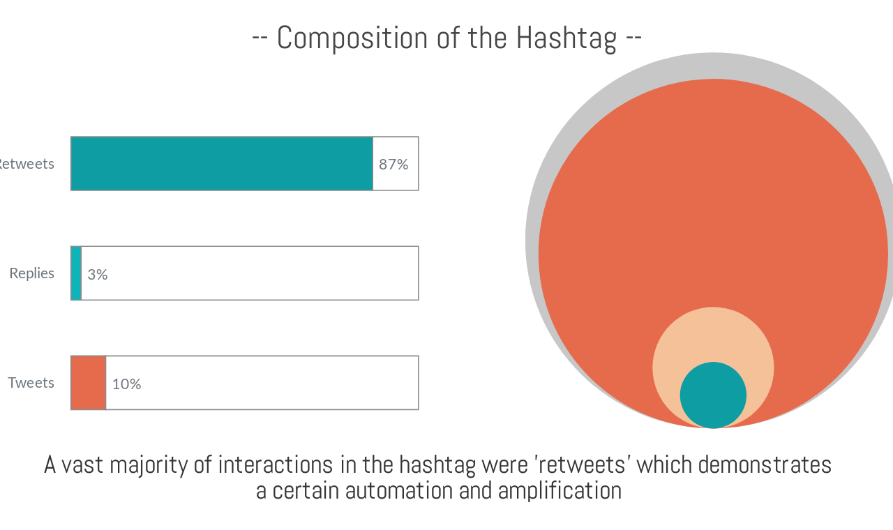

--- FILE ---
content_type: text/html; charset=utf-8
request_url: https://create.piktochart.com/embed/39738343-new-visual
body_size: 608
content:
<!DOCTYPE html>
<html>
<head>
  <meta charset="utf-8">
  <meta http-equiv="X-UA-Compatible" content="IE=edge">
  <meta name="viewport" content="width=device-width, initial-scale=0.95">
    <meta name="robots" content="noindex">

  <style type="text/css">
    html, body {margin:0; padding:0; outline:0; border:none;zoom:1;}
  </style>
  <script type="text/javascript">
(function(i,s,o,g,r,a,m){i['GoogleAnalyticsObject']=r;i[r]=i[r]||function(){
(i[r].q=i[r].q||[]).push(arguments)},i[r].l=1*new Date();a=s.createElement(o),
m=s.getElementsByTagName(o)[0];a.async=1;a.src=g;m.parentNode.insertBefore(a,m)
})(window,document,'script','https://www.google-analytics.com/analytics.js','ga');

ga('create', 'UA-42574161-1', {'name': 'piktov3'});
</script>

</head>
<body>
  <div class="piktowrapper-embed" style="position: relative;" data-uid="39738343-new-visual">
    <div class="embed-loading-overlay" style="width: 100%; height: 100%; position: absolute; text-align: center;">
      <img width="60px" alt="Loading..." style="margin-top: 100px" src="/loading.gif" />
      <p style="margin: 0; padding: 0; font-family: Arial, sans-serif;
      font-weight: 600; font-size: 16px">Loading...</p>
    </div>
    <div class="pikto-canvas-wrap">
      <div class="pikto-canvas"></div>
    </div>
  </div>
  <script type="text/javascript">
    (function(d){
      function startRender () {
        var js_src = "https://create.piktochart.com/assets/embedding/embed-e9769315b5106c918e7160c62f41044dc0bc3046eb1f7c7eacc042ec1085db69.js";

        var js, id="pikto-embed-js", ref=d.getElementsByTagName("script")[0];
        if (d.getElementById(id)) {return;}
        js=d.createElement("script"); js.id=id; js.async=true;
        js.src=js_src;
        ref.parentNode.insertBefore(js, ref);

      }
      (function looper () {
        if (window.innerWidth === 0) {
          setTimeout(looper, 500)
        }
        else {
          startRender();
        }
      })();

    }(document));
  </script>
</body>
</html>
